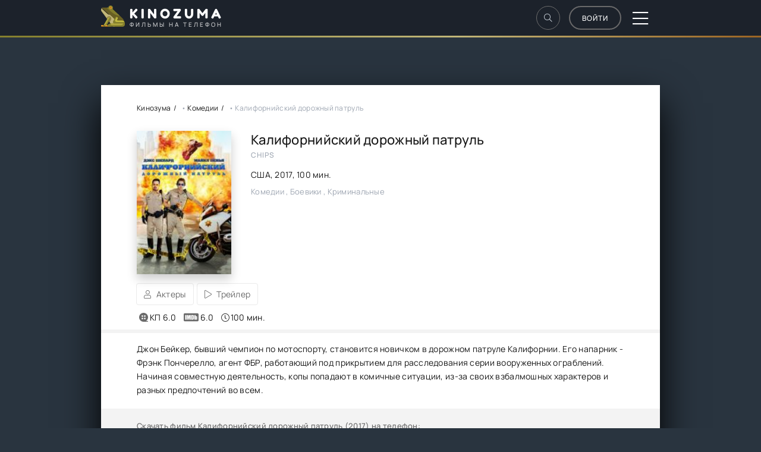

--- FILE ---
content_type: text/html; charset=utf-8
request_url: https://mobile.kinozuma.net/4171-kalifornijskij-dorozhnyj-patrul-2017-mp4.html
body_size: 7429
content:
<!DOCTYPE html>
<html lang="ru">
<head>
	<meta charset="utf-8">
<title>Скачать фильм Калифорнийский дорожный патруль (2017) на телефон в хорошем качестве</title>
<meta name="description" content="Калифорнийский дорожный патруль 2017 / CHIPS скачать фильм на телефон и планшет бесплатно в хорошем качестве.">
<meta name="keywords" content="Калифорнийский дорожный патруль скачать на телефон, Калифорнийский дорожный патруль в mp4, на Андроид, на Айфон.">
<meta property="og:site_name" content="Скачать фильмы на телефон mp4 бесплатно - Кинозума">
<meta property="og:type" content="article">
<meta property="og:title" content="Калифорнийский дорожный патруль">
<meta property="og:url" content="https://mobile.kinozuma.net/4171-kalifornijskij-dorozhnyj-patrul-2017-mp4.html">
<meta property="og:image" content="https://mobile.kinozuma.net/uploads/posts/2021-04/1617998634-1550547344-kaliforniyskiy-dorozhnyy-patrul-kinosimka.jpg">
<meta property="og:description" content="Джон Бейкер, бывший чемпион по мотоспорту, становится новичком в дорожном патруле Калифорнии. Его напарник - Фрэнк Пончерелло, агент ФБР, работающий под прикрытием для расследования серии вооруженных ограблений. Начиная совместную деятельность, копы попадают в комичные ситуации, из-за своих">
<link rel="search" type="application/opensearchdescription+xml" href="https://mobile.kinozuma.net/index.php?do=opensearch" title="Скачать фильмы на телефон mp4 бесплатно - Кинозума">
<link rel="canonical" href="https://mobile.kinozuma.net/4171-kalifornijskij-dorozhnyj-patrul-2017-mp4.html">
<link rel="alternate" type="application/rss+xml" title="Скачать фильмы на телефон mp4 бесплатно - Кинозума" href="https://mobile.kinozuma.net/rss.xml">
	<meta name="viewport" content="width=device-width, initial-scale=1.0" />
	<meta name="theme-color" content="#303d4a">
	<link rel="preload" href="/templates/kinozuma/css/common.css" as="style">
	<link rel="preload" href="/templates/kinozuma/css/styles.css" as="style">
	<link rel="preload" href="/templates/kinozuma/css/engine.css" as="style">
	<link rel="preload" href="/templates/kinozuma/css/fontawesome.css" as="style">
	<link rel="shortcut icon" href="/templates/kinozuma/images/favicon.png" />
	<link href="/templates/kinozuma/css/common.css" type="text/css" rel="stylesheet" />
	<link href="/templates/kinozuma/css/styles.css" type="text/css" rel="stylesheet" />
	<link href="/templates/kinozuma/css/engine.css" type="text/css" rel="stylesheet" /> 
	<link href="/templates/kinozuma/css/fontawesome.css" type="text/css" rel="stylesheet" />
</head>

<body id="pmovie">

	<div class="wrapper">

		<div class="wrapper-container wrapper-main d-flex fd-column">

			<header class="header d-flex ai-center vw100">
				<div class="header__search d-none">
					<form id="quicksearch" method="post">
						<input type="hidden" name="do" value="search">
						<input type="hidden" name="subaction" value="search">
						<div class="header__search-box">
							<input id="story" name="story" placeholder="Поиск по сайту..." type="text" autocomplete="off">
							<button type="submit" class="search-btn"><span class="fal fa-search"></span></button>
						</div>
					</form>
				</div>
				<a href="/" class="logo header__logo">
					<div class="logo__title">KinoZuma</div>
					<p class="logo__caption">Фильмы на телефон</p>
				</a>
			<ul class="header__menu d-flex flex-grow-1 js-this-in-mobile-menu">
					<li><a href="#"><span class="fal fa-home"></span>Главная</a></li>
				<li><a href="/xfsearch/year/2024/"><span  class="fal fa-star"></span >Новинки</a></li>
				<li><a href="/genres.html"><span class="fal fa-folder-open"></span>Поиск по жанрам</a></li>
                <li><a href="/top100.html"><span class="fal fa-trophy"></span>Топ 100 фильмов</a></li>
                <li><a href="/years-country.html"><span class="fal fa-video"></span>По годам и странам</a></li>
				<li><a href="/updated.html"><span class="fal fa-cog"></span>Обновления фильмов</a></li>
				<li><a href="/index.php?do=lastcomments"><span class="fal fa-comments"></span>Последние комментарии</a></li>
				</ul>
				<div class="header__btn-search btn-icon js-toggle-search maincenter"><span class="fal fa-search"></span></div>
				<div class="btn-accent centered-content js-show-login" align="right">Войти</div>
				
				<div class="header__btn-menu d-none js-show-mobile-menu"><span class="fal fa-bars"></span></div>
			</header>

			<div class="content flex-grow-1 cols d-flex">

				<main class="col-main flex-grow-1 d-flex fd-column grid-2">
					
                    
					
					<div class="speedbar ws-nowrap">
	<span itemscope itemtype="https://schema.org/BreadcrumbList"><span itemprop="itemListElement" itemscope itemtype="https://schema.org/ListItem"><meta itemprop="position" content="1"><a href="https://mobile.kinozuma.net/" itemprop="item"><span itemprop="name">Кинозума</span></a></span> • <span itemprop="itemListElement" itemscope itemtype="https://schema.org/ListItem"><meta itemprop="position" content="2"><a href="https://mobile.kinozuma.net/komediya-na-telefon/" itemprop="item"><span itemprop="name">Комедии</span></a></span> • Калифорнийский дорожный патруль</span>
</div>
					
                    
					<div id='dle-content'><article class="page ignore-select pmovie">

	<div class="page__subcols d-flex">

		<div class="page__subcol-side">
			<div class="pmovie__poster img-fit-cover">
				<img class="xfieldimage poster_d" src="/uploads/posts/2021-04/1617998634-1550547344-kaliforniyskiy-dorozhnyy-patrul-kinosimka.jpg" alt="">
			</div>
		</div>

		<header class="page__subcol-main flex-grow-1 d-flex fd-column">
			<h1>Калифорнийский дорожный патруль</h1>
			<div class="pmovie__original-title">CHIPS</div>
			<div class="pmovie__year">США, <a href="https://mobile.kinozuma.net/xfsearch/year/2017/">2017</a>, 100 мин.</div>
			<div class="pmovie__genres">Комедии , Боевики , Криминальные</div>
			

		</header>

	</div>


<div class="title_sp"><a href="javascript:ShowOrHide('actors_sp')"><i class="fal fa-user">&nbsp;&nbsp;</i><span>Актеры</span></a><a href="/4171/trailer" rel="nofollow"><i class="fal fa-play">&nbsp;&nbsp;</i><span>Трейлер</span></a>
    </div>
	<div id="actors_sp" style="display:none">
      <div class="actorshot">Майкл Пенья, Дэкс Шепард, Винсент Д'Онофрио, Роза Салазар, Джессика МакНэми, Адам Броди, Исайя Уитлок мл., Ричард Т. Джонс, Райан Хансен, Джейн Качмарек</div>
	</div>
    
	     <div class="new--ratings">
       <div class="new--rating">
            <svg class="rating__icon" width="15" height="15">
                <use xlink:href="#icon-kinopoisk">
                    <svg viewBox="0 0 12 12" id="icon-kinopoisk">
                        <path d="M9.318 11H11.5a.5.5 0 1 1 0 1H6a6 6 0 1 1 3.318-1zM4.364 5.455a1.09 1.09 0 1 0 0-2.182 1.09 1.09 0 0 0 0 2.182zm0 3.272a1.09 1.09 0 1 0 0-2.182 1.09 1.09 0 0 0 0 2.182zm3.272-3.272a1.09 1.09 0 1 0 0-2.182 1.09 1.09 0 0 0 0 2.182zm0 3.272a1.09 1.09 0 1 0 0-2.182 1.09 1.09 0 0 0 0 2.182z"></path>
                    </svg>
                </use>
            </svg>
            <span>КП 6.0</span>
        </div>
        <div class="new--rating">
            <svg class="rating__icon" width="25" height="15">
                <use xlink:href="#icon-imdb">
                    <svg viewBox="0 0 22 12" id="icon-imdb">
                        <path d="M1.7 0h18.6c.935 0 1.7.812 1.7 1.82v8.36c0 1.008-.765 1.82-1.7 1.82H1.7C.765 12 0 11.188 0 10.18V1.82C0 .812.765 0 1.7 0zm14.042 2.6v6.82h1.637l.115-.434c.146.176.309.304.489.394.18.086.445.128.652.128.285 0 .536-.072.744-.22.21-.146.343-.322.397-.52.058-.201.085-.505.085-.912V5.942c0-.413-.007-.68-.027-.806a.913.913 0 0 0-.57-.695 1.662 1.662 0 0 0-.63-.109c-.206 0-.474.04-.654.123-.177.079-.34.201-.486.363V2.6h-1.752zm2.367 5.167c0 .327-.017.538-.051.624-.034.087-.18.129-.292.129-.109 0-.18-.04-.218-.125-.033-.083-.054-.275-.054-.575V6.018c0-.31.017-.503.048-.582.034-.076.105-.115.21-.115.112 0 .261.046.3.132.036.089.057.278.057.565v1.749zm-4.911 1.652c.435 0 .76-.023.978-.07a1.27 1.27 0 0 0 .543-.244.917.917 0 0 0 .31-.482c.06-.205.094-.615.094-1.227V5.003c0-.644-.027-1.077-.064-1.299a1.206 1.206 0 0 0-.306-.598c-.16-.179-.397-.307-.706-.387-.31-.079-.819-.119-1.698-.119h-1.355v6.82h2.204zm.017-5.59c.071.04.119.103.14.193.02.086.03.284.03.591v2.641c0 .456-.03.734-.092.837-.061.102-.22.151-.482.151V3.767c.197 0 .332.02.404.063zM7.995 2.6l-.42 3.187-.26-1.732a48.795 48.795 0 0 0-.22-1.455H4.738v6.82h1.593l.007-4.503.669 4.502h1.134l.639-4.6.003 4.6h1.59V2.6H7.994zM2.3 9.42h1.817V2.6H2.3v6.82z"></path>
                    </svg>
                </use>
            </svg>
            <span>6.0</span>
        </div>
                 <div class="new--rating">
          <i class="fal fa-clock-o" aria-hidden="true"></i>
            <span>100 мин.</span>
        </div>
    </div>

	<div class="page__cols d-flex">
		<div class="page__col-main flex-grow-1 d-flex fd-column">
			<div class="page__text full-text clearfix js-hide-text" data-rows="9">Джон Бейкер, бывший чемпион по мотоспорту, становится новичком в дорожном патруле Калифорнии. Его напарник - Фрэнк Пончерелло, агент ФБР, работающий под прикрытием для расследования серии вооруженных ограблений. Начиная совместную деятельность, копы попадают в комичные ситуации, из-за своих взбалмошных характеров и разных предпочтений во всем.</div> 
			<div class="flex-grow-1"></div>
		</div>

	</div>

    	<div class="pmovie__caption">
		<strong>Скачать фильм Калифорнийский дорожный патруль (2017) на телефон</strong>:
	</div>
            <div class="download">
			<div class="info-v">
  <div class="info-s-f-s" style="color:#71c337; font-weight: 600;">
<i class="fal fa-film" aria-hidden="true"></i>
    Качество: HDrip (Отличное качество)

  </div>
    <div class="info-s-f-s">
 <i class="fal fa-volume-up" aria-hidden="true"></i>
    Озвучка: Дублирование (дубляж )
  </div>
</div>
                <div class="download-files">
				<noindex><div class="align-center download-file">
<a href="https://serv2.serversimka.net/a/mp4_kinosimka.tv_KeyLDmdjFEldenX16/Chips.2017.BDRip_kinosimka.biz.mp4" class="download-button">Скачать <span>471 MB</span></a>
<div class="align-center download-info">
<div class="download-tag">720x304</div>
</div>
</div>

 </noindex>
			</div>
		</div>
      
    
	
	<div class="pmovie__complaint2" align="right"><a href="javascript:AddComplaint('4171', 'news')">Не работает?</a></div>
	<br>
				<div class="pmovie__player-bottom d-flex ai-center">
	
			<div class="pmovie__rating-likes d-flex">
			<a href="#" onclick="doRate('plus', '4171'); return false;" ><span class="fal fa-thumbs-up"></span><span id="likes-id-4171" class="ignore-select">7</span></a>
			<a href="#" onclick="doRate('minus', '4171'); return false;" ><span class="fal fa-thumbs-down"></span><span id="dislikes-id-4171" class="ignore-select">3</span></a>
			</div>
			
			<div class="pmovie__share flex-grow-1">
				<div class="ya-share2" data-services="vkontakte,facebook,odnoklassniki,viber,whatsapp,telegram" data-counter="ig"></div>
			</div>
			<div class="pmovie__fav icon-at-left"><a href="#" class="js-show-login"><span class="fal fa-bookmark"></span>В избранное</a></div>
			
			
		
	</div>
	

	
	<div class="page__comments">
		<div class="page__comments-title">Комментарии</div>
		<div class="page__comments-info">
			<span class="fal fa-exclamation-circle"></span>
			Пожалуйста оставьте отзыв после просмотра.
		</div>
		<form  method="post" name="dle-comments-form" id="dle-comments-form" ><div class="form add-comments-form ignore-select" id="add-comments-form">

	<div class="form__row form__row--without-label">
		<div class="form__content form__textarea-inside"><div class="bb-editor">
<textarea name="comments" id="comments" cols="70" rows="10"></textarea>
</div></div>
	</div>
	
	
	
	<div class="form__row form__row--without-label">
		<div class="form__content d-flex jc-space-between">
			<button class="btn add-comments-form__btn" name="submit" type="submit">Отправить</button>
			
			<input class="form__input add-comments-form__input flex-grow-1" type="text" maxlength="35" name="name" id="name" placeholder="Ваше имя" />
			<input class="form__input add-comments-form__input flex-grow-1" type="text" maxlength="35" name="mail" id="mail" placeholder="Ваш e-mail (необязательно)" />
			
		</div>
	</div>

</div>

		<input type="hidden" name="subaction" value="addcomment">
		<input type="hidden" name="post_id" id="post_id" value="4171"><input type="hidden" name="user_hash" value="e01f70e964e53815dcd54091eb99c6511e22914b"></form>
		<div class="page__comments-list page__comments-list--not-comments" id="page__comments-list">
			<div class="message-info">Отзывов еще нет. Будьте первыми!</div>
			
<div id="dle-ajax-comments"></div>
<!--dlenavigationcomments-->
		</div>
	</div>
	<section class="sect pmovie__related">
		<h2 class="sect__title sect__header">Смотрите также:</h2>
		<div class="sect__content">
			<div class="align-center card-item">
				<div class="card-image">
					<img class="xfieldimage poster_d" src="/uploads/posts/2021-04/1617997659-2020179726-nichego-horoshego-v-otele-el-royal-kinosimka.jpg" alt="">
				</div>
				<div class="card-info">
					<div class="align-center card-head">
						<a href="https://mobile.kinozuma.net/4136-nichego-horoshego-v-otele-jel-rojal-2018-mp4.html" class="card-title">Ничего хорошего в отеле «Эль Рояль»</a>
				
					</div>
					<div class="card-description"></div>
					<div class="align-center card-bottom">
						<div class="card-genre"> 2018, США</div>
                        
					</div>
                    
				</div>
			</div>
	<div class="align-center card-item">
				<div class="card-image">
					<img class="xfieldimage poster_d" src="/uploads/posts/2021-03/1616874492-1435375703-ubiycy-kinosimka.jpg" alt="">
				</div>
				<div class="card-info">
					<div class="align-center card-head">
						<a href="https://mobile.kinozuma.net/4060-ubijcy-2017-mp4.html" class="card-title">Убийцы</a>
				
					</div>
					<div class="card-description"></div>
					<div class="align-center card-bottom">
						<div class="card-genre"> 2017, Бельгия, Франция</div>
                        
					</div>
                    
				</div>
			</div>
	<div class="align-center card-item">
				<div class="card-image">
					<img class="xfieldimage poster_d" src="/uploads/posts/2021-04/1617997697-776980548-supernyan-2-kinosimka.jpg" alt="">
				</div>
				<div class="card-info">
					<div class="align-center card-head">
						<a href="https://mobile.kinozuma.net/4140-supernjan-2-2015-mp4.html" class="card-title">Superнянь 2</a>
				
					</div>
					<div class="card-description"></div>
					<div class="align-center card-bottom">
						<div class="card-genre"> 2015, Франция</div>
                        
					</div>
                    
				</div>
			</div>
	<div class="align-center card-item">
				<div class="card-image">
					<img class="xfieldimage poster_d" src="/uploads/posts/2021-03/1616876578-2075017003-kingsman-zolotoe-kolco-kinosimka.jpg" alt="">
				</div>
				<div class="card-info">
					<div class="align-center card-head">
						<a href="https://mobile.kinozuma.net/4123-kingsman-zolotoe-kolco-2017-mp4.html" class="card-title">Kingsman: Золотое кольцо</a>
				
					</div>
					<div class="card-description"></div>
					<div class="align-center card-bottom">
						<div class="card-genre"> 2017, США, Великобритания</div>
                        
					</div>
                    
				</div>
			</div>
	
		</div>
	</section>

</article></div>
				</main>
				

			</div>

			<footer class="footer d-flex ai-center">
				<span class="btn-accent centered-content">kinozuma@mail.ru</span>
				<div class="logo footer__logo">
					<div class="logo__title">Kinozuma</div>
					<p class="logo__caption">Скачать фильмы на телефон</p>
				</div>

				<div class="footer__counter">
					<!--LiveInternet counter--><a href="#"
target="_blank"><img id="licntB381" width="0" height="0" style="border:0" 
title="LiveInternet"
src="[data-uri]"
alt=""/></a><script>(function(d,s){d.getElementById("licntB381").src=
"https://counter.yadro.ru/hit?t50.5;r"+escape(d.referrer)+
((typeof(s)=="undefined")?"":";s"+s.width+"*"+s.height+"*"+
(s.colorDepth?s.colorDepth:s.pixelDepth))+";u"+escape(d.URL)+
";h"+escape(d.title.substring(0,150))+";"+Math.random()})
(document,screen)</script><!--/LiveInternet-->
				</div>
			</footer>

		</div>
	</div>
    
	

<div class="login login--not-logged d-none">
	<div class="login__header d-flex jc-space-between ai-center">
		<div class="login__title stretch-free-width ws-nowrap">Войти <a href="/?do=register">Регистрация</a></div>
		<div class="login__close"><span class="fal fa-times"></span></div>
	</div>
	<form method="post">
	<div class="login__content">
		<div class="login__row">
			<div class="login__caption">Логин:</div>
			<div class="login__input"><input type="text" name="login_name" id="login_name" placeholder="Ваш логин"/></div>
			<span class="fal fa-user"></span>
		</div>
		<div class="login__row">
			<div class="login__caption">Пароль: <a href="https://mobile.kinozuma.net/index.php?do=lostpassword">Забыли пароль?</a></div>
			<div class="login__input"><input type="password" name="login_password" id="login_password" placeholder="Ваш пароль" /></div>
			<span class="fal fa-lock"></span>
		</div>
		<label class="login__row checkbox" for="login_not_save">
			<input type="checkbox" name="login_not_save" id="login_not_save" value="1"/>
			<span>Не запоминать меня</span>
		</label>
		<div class="login__row">
			<button onclick="submit();" type="submit" title="Вход">Войти на сайт</button>
			<input name="login" type="hidden" id="login" value="submit" />
		</div>
	</div>
	<div class="login__social">
		<div class="login__social-caption">Или войти через</div>
		<div class="login__social-btns">
			
			
			
			
			
			
		</div>
	</div>
	</form>
</div>

	<link href="/engine/classes/min/index.php?f=engine/editor/css/default.css&amp;v=b4cab" rel="stylesheet" type="text/css">
<script src="/engine/classes/min/index.php?g=general&amp;v=b4cab"></script>
<script src="/engine/classes/min/index.php?f=engine/classes/js/jqueryui.js,engine/classes/js/dle_js.js,engine/classes/masha/masha.js&amp;v=b4cab" defer></script>
	<script src="/templates/kinozuma/js/libs.js"></script>
	<script>
<!--
var dle_root       = '/';
var dle_admin      = '';
var dle_login_hash = 'e01f70e964e53815dcd54091eb99c6511e22914b';
var dle_group      = 5;
var dle_skin       = 'kinozuma';
var dle_wysiwyg    = '-1';
var quick_wysiwyg  = '1';
var dle_min_search = '4';
var dle_act_lang   = ["Да", "Нет", "Ввод", "Отмена", "Сохранить", "Удалить", "Загрузка. Пожалуйста, подождите..."];
var menu_short     = 'Быстрое редактирование';
var menu_full      = 'Полное редактирование';
var menu_profile   = 'Просмотр профиля';
var menu_send      = 'Отправить сообщение';
var menu_uedit     = 'Админцентр';
var dle_info       = 'Информация';
var dle_confirm    = 'Подтверждение';
var dle_prompt     = 'Ввод информации';
var dle_req_field  = ["Заполните поле с именем", "Заполните поле с сообщением", "Заполните поле с темой сообщения"];
var dle_del_agree  = 'Вы действительно хотите удалить? Данное действие невозможно будет отменить';
var dle_spam_agree = 'Вы действительно хотите отметить пользователя как спамера? Это приведёт к удалению всех его комментариев';
var dle_c_title    = 'Отправка жалобы';
var dle_complaint  = 'Укажите текст Вашей жалобы для администрации:';
var dle_mail       = 'Ваш e-mail:';
var dle_big_text   = 'Выделен слишком большой участок текста.';
var dle_orfo_title = 'Укажите комментарий для администрации к найденной ошибке на странице:';
var dle_p_send     = 'Отправить';
var dle_p_send_ok  = 'Уведомление успешно отправлено';
var dle_save_ok    = 'Изменения успешно сохранены. Обновить страницу?';
var dle_reply_title= 'Ответ на комментарий';
var dle_tree_comm  = '0';
var dle_del_news   = 'Удалить статью';
var dle_sub_agree  = 'Вы действительно хотите подписаться на комментарии к данной публикации?';
var dle_captcha_type  = '0';
var dle_share_interesting  = ["Поделиться ссылкой на выделенный текст", "Twitter", "Facebook", "Вконтакте", "Прямая ссылка:", "Нажмите правой клавишей мыши и выберите «Копировать ссылку»"];
var DLEPlayerLang     = {prev: 'Предыдущий',next: 'Следующий',play: 'Воспроизвести',pause: 'Пауза',mute: 'Выключить звук', unmute: 'Включить звук', settings: 'Настройки', enterFullscreen: 'На полный экран', exitFullscreen: 'Выключить полноэкранный режим', speed: 'Скорость', normal: 'Обычная', quality: 'Качество', pip: 'Режим PiP'};
var allow_dle_delete_news   = false;

jQuery(function($){
$('#dle-comments-form').submit(function() {
	doAddComments();
	return false;
});
});
//-->
</script>
    

    
</body>
</html>


--- FILE ---
content_type: text/css
request_url: https://mobile.kinozuma.net/templates/kinozuma/css/styles.css
body_size: 6604
content:
/* BASIC LAYOUT
----------------------------------------------- */
.wrapper {min-width: 320px; position: relative;}
.wrapper-container {max-width: var(--max-width); margin: 0 auto; position: relative; z-index: 20;}
.wrapper-main {min-height: 100vh;}
.header {background: var(--bg-3); color: var(--tt-dark); margin-bottom: 80px; position: relative; padding-bottom: 3px;}
.header::before {content: ''; position: absolute; bottom: 0; left: 0; right: 0; height: 3px; background: var(--gradient);}
.footer {background-color: var(--bg-3); color: var(--tt-dark); padding: 30px var(--indent); padding-left: 20px;}
.content {background-color: var(--bg); box-shadow: 0 30px 60px rgba(0,0,0,1);}
.col-main {padding: 30px var(--indent); padding-bottom: 60px;}
.col-side {background-color: var(--bg-2); padding: 30px; width: 240px;}
	
#scrolltop {position: fixed; width: 60px; height: 60px; line-height: 60px; right: 10px; bottom: 10px;
	z-index: 990; display: none; background-color: var(--bg); color: var(--tt-2); 
	cursor: pointer; font-size: 24px; border-radius: 50%; text-align: center; box-shadow: 0 5px 10px rgba(0,0,0,0.1);}

.card-items {
	margin: 1rem 0;
}

.card-items #dle-content {
	display: -webkit-box;
    display: -ms-flexbox;
    display: flex;
    -webkit-box-pack: justify;
        -ms-flex-pack: justify;
            justify-content: space-between;
    -ms-flex-wrap: wrap;
        flex-wrap: wrap;
    grid-gap: 15px 0 !important;
}


.card-item {
	background-color: #fdfdfd;
    border-bottom: 1px solid #e7ebef;
    padding: 0.5rem 0.5rem 1rem 0.5rem;
}


.card-image {
	width: 4rem;
	height: 6rem;
	margin-right: 1rem;
	-ms-flex-negative: 0;
	flex-shrink: 0;
	position: relative;
}

.card-image img {
	max-width: 100%;
	max-height: 100%;
	border-radius: 0.4rem;
}



.card-info {
	width: 100%;
	overflow: hidden;
}

.card-title {
	font-size: .9rem;
	font-weight: 500;
	margin-right: 0.5rem;
	color: #236e89;
    font-family: Roboto, sans-serif;
}

.card-title:hover {
	color: #204b5a;

}

.card-tags {
	margin-left: auto;
	-ms-flex-wrap: wrap;
	flex-wrap: wrap;
	-webkit-box-pack: end;
	-ms-flex-pack: end;
	justify-content: flex-end;
}

.card-tag {
    margin: 0.2rem 0 0.2rem 0.5rem;
    padding: 0.25rem 0.75rem;
    font-size: .69rem;
    line-height: 1.5;
    white-space: nowrap;
    border-radius: 0.4rem;
    color: #4a4a4a;
    text-transform: uppercase;
}
.card-tag.is-success {
    background-color: #ebebeb7a;
    color: #282626;
}
.card-tag.is-info {
	background-color: #5a9fe0;
	color: #FFFFFF;
}

.card-description {
	padding: 8px 0;
	font-size: .8rem;
	color: #7d7986;
	line-height: 1.5;
}
.card-bottom {
	-webkit-box-pack: justify;
	-ms-flex-pack: justify;
	justify-content: space-between;
	font-size: .7rem;
	font-weight: 500;
	color: #67747e;
    font-family: 'Roboto', sans-serif;
}
.card-genre {
	margin-right: 1rem;
    overflow: hidden;
    text-overflow: ellipsis;
    margin-top: 6px;
    white-space: nowrap;
}
.align-center {
	display: -webkit-box;
	display: -ms-flexbox;
	display: flex;
	-webkit-box-align: center;
	-ms-flex-align: center;
	align-items: center;
}
.cardniz {
	margin-bottom: 9px;
}

.hd1{color: #849c68;}.ts1 {color: #ff5722;}.web1 {color: #8f5b98;}


@media screen and (max-width: 761px) {
    .card-items #dle-content .card-item {
    	width: 100%;
    }
}

/* HEADER, NAV
----------------------------------------------- */
.logo {display: inline-flex; flex-direction: column; justify-content: center; height: 60px; text-align: left;
	background: url(../images/logo.svg) 0 7px / 40px no-repeat; padding-left: 48px; min-width: 240px; margin-right: 60px;}
.logo__title {text-transform: uppercase; color: #fff; font-size: 22px; letter-spacing: 5px; 
	font-weight: 400; line-height: 1; font-family: 'Fredoka One', sans-serif;}
.logo__caption {font-size: 10px; font-weight: 500; color: #fff; 
	opacity: 0.8; text-transform: uppercase; letter-spacing: 3px;}
.header__menu   {display: none;}
.header__menu > li {margin-right: 30px; position: relative; font-size: 12px; text-transform: uppercase; font-weight: 500;}
.header__menu > li > a {height: 80px; color: #fff; display: flex; align-items: center; letter-spacing: 1px;}
.header__menu > li:hover > a {color: var(--accent);}
.header__menu > li .fal {opacity: 0.8; width: 25px; font-size: 14px;}
.header__btn-menu {cursor: pointer; font-size: 30px; margin: 0px 20px 0 13px; color: #fff; display: block;}
.header__search {position:relative; border-bottom: 1px solid rgba(255,255,255,0.3); padding: 15px 0; width: 100%;}
.header__search input, .header__search input:focus {padding: 0; border-radius: 0px; 
	background: none; box-shadow: none; color: #fff;}
.header__search input:not(:focus)::placeholder {color: #fff; opacity: 0.8; font-size: 16px;} 
.header__search button {position:absolute; right: 0; top: 15px; width: 60px; padding: 0; 
	background: none; color: #fff; font-size: 18px;}

.header__btn-search {cursor: pointer; width: 40px; height: 40px; border-radius: 50%; font-size: 14px; 
	border: 1px solid var(--bdc-dark); color: var(--tt-dark); margin-right: 15px;}
.maincenter {margin-left: auto;}
.btn-accent {height: 40px; border-radius: 20px; padding: 0 20px; cursor: pointer;
	color: #fff; font-weight: 500; text-transform: uppercase; 
	font-size: 12px; border: 2px solid #69696a; letter-spacing: 1px;margin-right: 6px;}
.btn-accent:hover, .header__btn-search:hover, .header__btn-search.is-active 
	{background-color:#5e5e5e; border-color: #69696a; color: #fff;}

.spisokpg {display:-webkit-box;display:-ms-flexbox;display:flex;-webkit-box-align: start;-ms-flex-align: start;align-items: flex-start;-ms-flex-wrap: wrap;flex-wrap: wrap;width:100%;}
.spisokpg p {font-size:14px; line-height:18px; padding:5px 0px; color:#717171;}
.sppg_pictitle {background: none !important; width: 50%; padding:8px 8px !important;}
.sppg_pictitle span {font-size: 22px;color: #81a2b9;padding: 0px 10px 0px 5px;font-weight: 600;}
.sppg_pictitle strong {font-size: 16px;line-height: 41px;padding: 4px 0px;}
.sppg_pictitle a { display:block;}
.sppg_pictitle a:hover {text-decoration: none;}
.kinofims_list {margin:0px;}

/* SECTION
----------------------------------------------- */
.sect:not(:last-child) {margin-bottom: -10px;}
.sect__header {margin-bottom: 30px;}
.sect__title {font-size: 22px; font-weight: 500;}
.sect__subtitle {font-size: 21px;}
.grid-select__btn {cursor: pointer; display: flex; align-items: center; justify-content: center; 
	margin-left: 10px; font-size: 14px; width: 30px; height: 30px; 
	border-radius: 15px; border: 1px solid var(--bdc); color: var(--tt-2);}
.grid-select__btn.is-active, .sect__btn-filter:hover, .sect__btn-filter.is-active {background-color: var(--accent); border-color: var(--accent); color: #fff;}
.grid-select__btn:not(.is-active):hover {color: var(--tt);}
.desc {line-height: 1.7; color: var(--tt-3); border-top: 6px solid var(--bg-2); 
	margin: 0 var(--indent-negative); margin-top: 10px; padding: 0 var(--indent); padding-top: 30px;}
.desc h1, .desc h2, .desc h3 {font-weight: 400; font-size: 18px; color: var(--tt); line-height: 1.3;}
.desc h4 {margin-bottom: 14px; margin-top: 12px;}
.desc a {text-decoration: underline;}
.desc ul li {position: relative; padding-left: 25px; margin-left: 0px;}
.desc ul li::before {content:"\f00c"; font-weight: 300; font-family:'Font Awesome 5 Pro'; 
	color: var(--accent); position: absolute; left: 0; top: 0;}
.speedbar {font-size: 12px; color: var(--tt-2); margin-bottom: 30px;}
.speedbar a:after {color: var(--tt); display: inline; content: '/'; margin: 0 5px;}
.speedbar a:hover {text-decoration: underline;}
.sect__btn-filter {display: flex; align-items: center; height: 30px; border-radius: 15px; padding: 0 15px; 
	font-size: 10px; text-transform: uppercase; font-weight: 500; letter-spacing: 1px; 
	border: 1px solid var(--accent); color: var(--tt); cursor: pointer; margin-left: 20px;}


/* POSTER ITEM
----------------------------------------------- */
.poster__img {box-shadow: var(--bsh); margin-bottom: 15px;}
.poster__title {font-size: 14px; font-weight: 500;}
.poster__subtitle li {display: inline-block; font-size: 0.9em; margin-top: 6px; color: var(--tt-2); margin-right: 6px;}
.poster__subtitle li a {color: var(--tt-2);}
.poster__subtitle li:not(:last-child)::after {margin-left: 6px; content: '\25CF'; opacity: 0.6;}
.poster__label {position: absolute; right: 0; bottom: 0; z-index: 10; padding: 5px 10px; border-top-left-radius: 4px; 
	background-color: var(--accent-2); color: #fff; font-size: 10px; 
	font-weight: 500; text-transform: uppercase; letter-spacing: 1px;}
.poster__rating {position: absolute; left: 0; top: 5px; z-index: 10; border-radius: 0 4px 4px 0;
	background-color: #aaaaaa; color: #fff; font-size: 12px; padding: 2px; 
	text-align: center; width: 40px; font-weight: 500;}
.poster__rating.rating-1, .poster__rating.rating-2, .poster__rating.rating-3 {background-color: #eb4d4b;}
.poster__rating.rating-4, .poster__rating.rating-5, .poster__rating.rating-6 {background-color: #f0932b;}
.poster__rating.rating-7, .poster__rating.rating-8, .poster__rating.rating-9, .poster__rating.rating-10 {background-color: #3bb33b;}
.js-count-rating {opacity: 0;}
.has-overlay__mask {position: absolute; left: 0; top: 0; width: 100%; height: 100%; z-index: 3; 
	background-color: rgba(0,0,0,0.6); color: #fff; font-size: 40px; opacity: 0;}
.has-overlay:hover .has-overlay__mask {opacity: 1;}
.pmovie__player-bottom {padding: 10px 20px; background-color: var(--bg-2); margin-bottom: 30px;}
.pmovie__complaint2 a {color: #eb4d4b; border-bottom: 1px dotted #eb4d4b; 
	font-size: 12px; text-transform: uppercase; font-weight: 500; letter-spacing: 1px;}
.button-main a {display: block;border: 2px solid #81a2b9;color: #516674;font-size: 17px;padding: 15px 0;text-align: center;text-decoration: none;-webkit-border-radius: 7px;-moz-border-radius: 16px; margin-top: 23px; border-radius: 7px;-o-transition: 0.2s all;-moz-transition: 0.2s all;-webkit-transition: 0.2s all;}
@media screen and (min-width: 760px) {
	.grid-1 #dle-content {grid-template-columns: 1fr 1fr; grid-gap: 15px 15px;}
	.grid-1 .poster {grid-column: span 1; border: 1px solid var(--bdc); flex-direction: row; flex-wrap: wrap;}
	.grid-1 .poster__img {width: 144px; height: 216px; padding-top: 0; margin: 0;}
	.grid-1 .poster__desc {flex: 1 1 0; max-width: 100%; min-width: 100px; padding: 20px; position: relative;}
	.grid-1 .poster__title {font-size: 17px;}
	.grid-1 .poster__subtitle {position: absolute; left: 20px; bottom: 20px;}
	.grid-1 .poster__subtitle li {margin-top: 0; height: 30px; border: 1px solid var(--bdc); font-size: 12px;
		border-radius: 15px; padding: 0 15px; display: inline-flex; align-items: center; text-transform: uppercase;}
	.grid-1 .poster__subtitle li:not(:last-child)::after {display: none;}
	.grid-1 .pagination__btn-loader a, .grid-1 .pagination__btn-loader > span {margin-top: 0px;}
}




/* FOOTER, PAGINATION
----------------------------------------------- */
.footer .btn-accent {width: 220px; margin-right: 60px;}
.footer__logo {min-width: 0; margin-right: 30px;}
.footer__text {font-size: 13px; line-height: 1.7;}

.pagination {text-align: center; padding-top: 10px;}
.pagination__btn-loader .fal {font-size: 28px; margin-right: 10px; order: -1;}
.pagination__btn-loader a, .pagination__btn-loader > span {display: inline-flex; justify-content: center; align-items: center; 
	height: 60px; padding: 0 40px; max-width: 360px; background: var(--bg-2); color: var(--tt-3); width: 100%;
	font-weight: 500; text-transform: uppercase; font-size: 12px; letter-spacing: 1px; 
	margin-bottom: 20px; border-radius: 30px; margin-top: -10px;}
.pagination__pages a, .pagination__pages span {display: inline-block; margin: 10px 5px 0 5px; line-height: 38px; 
	padding: 0 10px; min-width: 40px; font-size: 16px; border: 1px solid var(--bdc); border-radius: 20px;}
.pagination__pages span:not(.nav_ext), .pagination__pages a:hover, .pagination__btn-loader a:hover  
{background: var(--accent); color: #fff; border-color: var(--accent);}
.pagination__pages--full a, .pagination__pages--full span {line-height: 30px; min-width: 30px; font-size: 14px;}


/* INNER PAGE
----------------------------------------------- */
.page__cols {border-top: 6px solid var(--bg-2); margin: 0 var(--indent-negative); 
	padding: 0 var(--indent); padding-top: 20px; margin-bottom: 20px;}
.page__col-side {width: 300px; margin-left: 40px;}
.page__subcols {margin-bottom: 5px;}
.page__subcol-side {width: 172px; margin-right: 20px;}
.pmovie__poster {width: 159px; height: 241px; box-shadow: var(--bsh);}
.pmovie__poster .poster__label {border-radius: 0 0 4px 0; right: auto; bottom: auto; left: 0; top: 0;}
.pmovie__age > div {display: inline-block; margin-bottom: 13px; padding: 5px 10px; 
	border-radius: 4px; border: 1px solid var(--bdc);}
.pmovie__original-title {color: var(--tt-2); text-transform: uppercase; font-size: 12px; 
	margin-top: 2px; font-weight: 500; letter-spacing: 1px;}
.page__subcol-main h1 {font-size: 22px; font-weight: 500;}
.page__subcol-main h1 a {margin-left: 10px; font-size: 14px; font-weight: 400;}
.pmovie__year {margin-top: 15px;}
.pmovie__genres {margin: 10px 0 20px 0; font-size: 13px; color: var(--tt-2);}

.pmovie__subrating {font-weight: 500; font-size: 16px; text-align: center; white-space: nowrap; margin-right: 20px;}
.pmovie__subrating img {height: 30px; display: block; margin: 0 auto 8px auto;}
.pmovie__subrating--kp img {height: 30px; margin-bottom: 10px; position: relative; top: 1px; right: -2px;}
.pmovie__btn {margin-top: 10px; margin-left: 10px; background-color: var(--accent);}
.pmovie__fav a {display: flex;align-items: center;height: 30px;border-radius: 15px;padding: 0 15px;font-size: 10px;text-transform: uppercase;font-weight: 500;letter-spacing: 1px;border: 1px solid var(--accent);color: var(--tt-3);}
.pmovie__rating-likes > * {display: flex; align-items: center; height: 40px; border-radius: 20px; 
	background-color: var(--bg); box-shadow: var(--bsh-2); padding: 5px; 
	font-weight: 500; margin-right: 10px; padding-right: 20px;}
.pmovie__rating-likes > * .fal {background-color: #6ab04c; color: #fff; height: 30px; line-height: 30px; 
	width: 30px; border-radius: 50%; text-align: center; font-size: 16px; margin-right: 10px;}
.pmovie__rating-likes > * + * .fal {background-color: #eb4d4b;}
.pmovie__rating-likes > a:hover {background-color: var(--accent); color: #fff;}
.page__subtitle {font-size: 17px; font-weight: 500; margin-bottom: 20px;}
.page__subtitle:last-child {margin-bottom: 0;}
.page__text {margin-top: -5px;}
.clamp-btn {cursor: pointer; margin-top: 10px; font-size: 12px; text-transform: uppercase; font-weight: 500; color: var(--accent); letter-spacing: 1px;}
.title_sp {padding:10px 0px 0px 14px;}
.title_sp a, dsd{margin: 0px 20px 0px -15px;color: #6b6b6b;text-decoration: none;background: #fff;display: inline-block;padding: 8px 12px;border-radius: 4px;border: 1px solid var(--bdc);}
.title_sp a:hover {border-color:#0097a7;}
#actors_sp {padding:10px 20px 0px 0px; overflow:hidden; line-height:1.7;}
.new--ratings {display: flex; align-items: center; margin: 11px 15px 11px 4px;}
.new--rating { display: -webkit-box; display: -ms-flexbox; display: flex; -webkit-box-align: center; -ms-flex-align: center; align-items: center;font-size: 14px;}
.new--rating:not(:last-child) {margin-right: 12px;}
.new--rating svg {margin-right: 3px;fill: #6b6b6b;-ms-flex-negative: 0;flex-shrink: 0;}
.new--rating i{ padding-right: 2px;}
.pmovie__caption {font-size: 13px; line-height: 1.7; position: relative;
	 color: #666; background-color: var(--bg-2); padding: 18px 20px 18px 60px; margin-bottom: 30px; 
	 margin: 20px var(--indent-negative); margin-bottom: -5px;} 

.info-v {margin:11px 0 0px 15px;overflow:hidden;font-size:12px;display:inline-block;}
.info-s-f-s {padding:0 0 10px 0;margin:0 0 10px 0;border-bottom:1px solid rgba(0,0,0,0.1);}
.info-s-f-s i {width:20px;}
.download {
	font-family: 'Roboto', sans-serif;
	width: 100%;
	margin-top: 20px;
}

.download-title {
	padding: 20px 24px;
	background: #424441;
	font-size: 16px;
	line-height: 1.2;
	font-weight: 700;
	color: #FFF;
    border-radius: 4px;
}

.download-files {
	padding: 4px 20px 4px 15px;
    margin-top: -20px;
}

.download-file {
	-ms-flex-wrap: wrap;
	flex-wrap: wrap;
	padding: 16px 0;
	border-bottom: 2px dashed #a5a5a54f;
}

.download-button {
	color: #FFF;
	background: #6ab04c;
	padding: 8px 16px;
	border-radius: 5px;
	cursor: pointer;
	display: block;
	max-width:  175px;
	width: 100%;
	text-align: center;
	font-size: 16px;
	line-height: 1.5;
	font-weight: 600;
	text-decoration: none;
	margin-right: 20px;
}

.download-info {
	margin: 9px 0;
}

.download-tag {
	padding: 4px 10px;
	font-size: 10px;
	background-color: #64a9dc;
	border-radius: 8px;
	color: #fff;
}

.download-text {
	margin-left: 16px;
	font-size: 14px;
	line-height: 1.5;
}

@media screen and (max-width: 400px) {
	.download-button {
		max-width: 100%;
		margin-right: 0;
	}
	.download-info {
		width: 100%;
		margin: 15px 0 0 0;
		-webkit-box-pack: center;
		-ms-flex-pack: center;
		justify-content: center;
	}
}


/* TEXT BLOCK, TYPOGRAPHY, VIDEO BLOCK
----------------------------------------------- */
.full-text {line-height: 1.7; font-size: 14px; word-wrap: break-word;}
.full-text a {text-decoration: underline; color: #5278b1;}
.full-text img:not(.emoji), .full-text p, .full-text h1, .full-text h2, .full-text h3, .full-text h4, .full-text h5, 
.full-text > ul, .full-text > ol, .full-text table, .page__title {margin-bottom: 20px;}
.full-text > img[style*="left"], .full-text > .highslide img[style*="left"] {margin:0 10px 10px 0;}
.full-text > img[style*="right"], .full-text > .highslide img[style*="right"] {margin:0 0 10px 10px;}
.full-text > ul li, .full-text > ol li {padding-left: 60px; position: relative;}
.full-text > ul li:before {content: ''; width: 8px; height: 8px; border-radius: 50%; 
	border: 3px solid var(--accent); position: absolute; top: 5px; left: 34px;}
.full-text > ol {counter-reset: num;}
.full-text > ol li:before {content: counter(num); counter-increment: num; background-color: var(--accent); color: #fff; 
	position: absolute; top: -2px; left: 17px; width: 24px; height: 30px; font-size: 14px; font-weight: 500;
	display: flex; justify-content: flex-end; align-items: center; padding-right: 6px; box-sizing: border-box;}
.full-text > ol li:after {content: ''; border: 10px solid transparent; border-left-color: var(--accent); 
	position: absolute; left: 41px; top: -2px; transform: scale(0.66,1.5); transform-origin: 0 0;}
.full-text > ul li + li, .full-text > ol li + li {margin-top: 10px;}
.full-text table, .video-inside > * {width:100%;}
.full-text table tr td {padding:10px; border:2px solid #fff;}
.full-text table tr:nth-child(2n+1) {background-color:#f2f6f9;} 
.full-text table tr:nth-child(1) {background-color:#cee0ed;}
.full-text table img:not(.emoji) {margin:0; max-width:350px}
.full-text > *:last-child {margin-bottom: 0;}
.video-responsive {padding-top: 60%; position: relative;}
.video-responsive > iframe, .video-responsive > video {position: absolute; left: 0; top: 0; width: 100%; height: 100%;}
.full-text h1, .full-text h2, .full-text h3, .full-text h4, .full-text h5 {font-size: 21px;}
.full-text iframe {width: 100%; height: 400px; margin-bottom: 20px;}


/* COMMENTS
----------------------------------------------- */
.page__comments {margin: 0;}
.page__comments-title {font-size: 22px; font-weight: 500; margin-bottom: 20px;}
.page__comments-info {font-size: 14px; margin-bottom: 15px; margin-top: -15px; 
	color: var(--tt-3); line-height: 1.5;}
.page__comments-info .fal {color: #eb4d4b; margin-right: 6px;}
.page__comments-list {padding: 0;}
.page__comments-list--not-comments {padding: 0; border: 0;}
.add-comments-form.form {padding: 0; margin-bottom: 20px;}
.add-comments-form .form__input, .add-comments-form__input, .add-comments-form .form__textarea-inside textarea, 
.mass_comments_action select {box-shadow: inset 0 0 0 1px #e3e3e3; border-radius: 0;}
.add-comments-form__input {margin-left: 20px;}
.add-comments-form .d-none, .comments_subscribe + br {display: none;}
.mass_comments_action {display: flex; align-items: center; max-width: 800px; white-space: nowrap; margin-bottom: 20px;}
.mass_comments_action select {flex: 1 1 0; margin: 0 -8px 0 20px;}
.mass_comments_action .bbcodes {border-radius: 0; padding: 0 10px;}

.comment-item__title {font-weight: 500; font-size: 18px; margin-bottom: 20px;}
.comment-item {margin-bottom: 20px; padding-bottom: 15px; border-bottom: 1px solid var(--bdc);}
.comment-item__img {width: 40px; height: 40px; border-radius: 50%; margin-right: 10px;}
.comment-item__letter {width: 100%; height: 100%; text-transform: uppercase; font-weight: 500; 
	position: absolute; left: 0; top: 0; z-index: 5; color: #fff; font-size: 18px;}
.comment-item__author {font-weight: 500; font-size: 14px;}
.comment-item__date {color: var(--tt-3); margin-top: 4px; font-size: 12px;}
.comment-item__main {margin: 8px 0 6px 0; font-size: 15px;}
.comment-item__rating {white-space: nowrap; font-size: 14px;}
.comment-item__rating a {margin-left: 6px;}
.comment-item__rating a > span:first-child {color: #6ab04c; margin-right: 2px;}
.comment-item__rating a:last-child > span:first-child {color: #eb4d4b;}
.comment-item__reply a {font-size: 12px; margin-right: 20px; color: var(--tt-2);}
.comment-item__reply a .fal {margin-left: 5px;}
.comment-item__reply + .comment-item__reply a .fal {margin-left: 0; margin-right: 5px;}
.comment-item__controls {text-align: right; font-size: 12px; margin-right: -15px;}
.comment-item__controls li {display: inline-block; vertical-align: middle; margin: 0 0 0 10px; height: 16px; line-height: 16px;}
.comment-item__controls a:not(:hover) {color: var(--tt-2);}
.comment-item__footer a:hover {text-decoration: underline;}
.comment-item__rating a:hover > span:first-child {text-decoration: none;}
.comment-item__controls .checkbox {transform: scale(0.8,0.8); margin-left: 5px;}


/* LOGIN
----------------------------------------------- */
.login {position: fixed; z-index: 999; left: 50%; top: 50%; transform: translate(-50%,-50%); overflow: hidden;
	background-color: var(--ui-bg); border-radius: 4px; width: 400px; 
	box-shadow: 0 0 0 10px rgba(255,255,255,0.2), 0 15px 45px rgba(0,0,0,1);}
.login__header {padding: 20px 40px; background-color: var(--ui-bg-darker);}
.login__title {font-size: 17px; font-weight: 500; padding: 1px 0; text-transform: capitalize;}
.login__close {cursor: pointer; font-size: 24px; opacity: 0.6; margin-left: 20px;}
.login__title a {border-bottom: 1px dotted var(--tt-3); margin-left: 10px; font-weight: 400; color: var(--tt-3);}
.login__content {padding: 20px 40px;}
.login__row {margin-bottom: 20px; position: relative; display: block; font-size: 14px; color: var(--tt-3);}
.login__caption {font-size: 14px; color: var(--tt); margin-bottom: 10px;}
.login__caption a {text-decoration: underline; margin-left: 6px; color: var(--accent);}
.login__input input {padding-left: 40px;}
.login__row .fal {opacity: 0.5; position: absolute; left: 0; bottom: 0; line-height: 40px; width: 40px; text-align: center;}
.login__row button {width: 100%;}
.login__social {background-color: var(--ui-bg-darker); padding: 20px 40px; text-align: center;}
.login__social-caption {font-size: 11px; text-transform: uppercase; margin-bottom: 10px;}
.login__social-btns a {display:inline-block; margin: 0 3px; vertical-align:top;}
.login__social-btns img {display:block; width:30px; height: 30px; border-radius: 50%;}
.login__avatar {width: 40px; height: 40px; border-radius: 50%; margin-right: 10px;}
.login__menu {padding-left: 35px; padding-right: 35px; margin-bottom: -10px;}
.login__menu li {flex: 1 1 0; min-width: auto; max-width: 100%; margin: 0 5px 10px 5px;}
.login__menu a {display: block; border-radius: 6px; padding: 10px; text-align: center; white-space: nowrap;
	background-color: var(--ui-bg-darker); box-shadow: inset 0 0 10px rgba(0,0,0,0.1); font-size: 13px;}
.login__menu .fal {display: block; height: 30px; font-size: 24px; opacity: 0.3;}


/* ADAPTIVE, MOBILE MENU
----------------------------------------------- */
.overlay {position: fixed; z-index: 998; left: 0; top: 0; width: 100%; height: 100%; 
	opacity: 0.6; background-color: #000; cursor: pointer; display: none;}
.mobile-menu {width: 280px; height: 100%; overflow-x: hidden; overflow-y: auto;
	padding: 10px 20px; z-index: 999; position: fixed; left: -320px; top: 0; transition: left .4s; 
	background-color: #1c222b; color: var(--tt);}
.mobile-menu.is-active {left: 0;}
.mobile-menu-close {cursor: pointer; display: block; left: 280px; top: -40px; position: fixed; z-index: 999;
	width: 40px; height: 40px; line-height: 40px; text-align: center; font-size: 18px; opacity: 0;
	background-color: #e84e36; color: #fff; transition: top .4s, opacity .4s;}
.mobile-menu-close.is-active {top: 0px; opacity: 1;}
body.mobile-menu-is-opened {overflow: hidden; width: 100%; height: 100%;}
.mobile-menu .header__menu {margin: 0; padding: 10px 20px; display: block; background: var(--bg-3); 
	width: calc(100% + 40px); margin: -10px -20px 25px -20px; max-width: none;}
.mobile-menu .header__menu > li {width: 100%; margin: 0; padding: 0;}
.mobile-menu .header__menu > li > a {height: 40px;}

@media screen and (max-width: 1220px) {
	body {background-image: none;}
	.wrapper {padding: 0; background-image: none; overflow: hidden;}
	.wrapper-container {max-width:1000px;}
	.col-side .js-this-in-mobile-menu11, .carou__desc {display: none;}
	.header__logo {flex: 1 1 0; margin: 0 20px; max-width: 100%; min-width: 50px;}
	.header__search {padding-left: 20px; padding-right: 20px;}
	.header {margin-bottom: 0;}
	.carou {padding: 20px; padding-bottom: 40px;}
	.d-grid, #dle-content {grid-gap: 10px 20px;}
	.col-side {width: 220px; padding: 20px; order: 10;}
	.footer {justify-content: center; text-align: center;}
	.footer .btn-accent {min-width: auto; margin-right: 20px;}
	.footer__text {min-width: 100%; margin: 20px 0;}
	#scrolltop {width: 40px; height: 40px; line-height: 40px; font-size: 18px;}

	.page__col-side {width: 100%; margin: 0; margin-top: 20px;}
	.pmovie__caption {padding: 16px 20px 18px 20px;}
	.page__col-main .page__subtitle:last-child {display: none;}
	.pmovie__series-select {width: 100%; margin: 0 0 20px 0; order: -1;}
	.pmovie__series-select select {max-width: 100%;}
	.pmovie__player {margin-left: var(--indent-negative); margin-right: var(--indent-negative);}
	.pmovie__complaint2 {margin-right: 20px;}
	.tabs-block__select span {margin: 0;}
	.pmovie__related .poster:nth-child(5n) {display: none;}
}

@media screen and (max-width: 950px) {
	.wrapper-container {max-width:768px;}
	.carou__content > .top {width: calc((100% - 80px)/5);}
	.col-side {width: 100%;}
	.col-side .js-this-in-mobile-menu {display: none;}
}

@media screen and (max-width: 760px) {
	.wrapper-container {max-width:640px;}
	.carou__content > .top {width: calc((100% - 60px)/4);}
	.grid-select {display: none;}
	.sect__btn-filter {font-size: 0; margin-left: 10px;}
	.sect__btn-filter::before {content: attr(data-text); font-size: 12px; margin-right: -20px;}
	
	.pmovie__related .poster:nth-child(5n) {display: block;}

	.page__text .quote {margin-left: var(--indent-negative); margin-right: var(--indent-negative); padding-right: var(--indent);}
	.full-text h1, .full-text h2, .full-text h3, .full-text h4, .full-text h5 {font-size: 18px;}
	
	.add-comments-form__input {min-width: 100%; margin: 0 0 10px 0;}
	.add-comments-form__btn {width: 100%; order: 10;}
	.add-comments-form .form__row--protect .form__caption {width: 100%; margin: 0 0 10px 0;}
	.mass_comments_action, .comment-item__controls, .comment-item__rating-caption {display: none;}
}

@media screen and (max-width: 590px) {
	.wrapper-container22 {max-width:480px;}
	.login {max-width: 90%; max-height: 90%; overflow-x: hidden; overflow-y: auto;}
	.login__header, .login__content, .login__social, .pages-bg {padding-left: 20px; padding-right: 20px;}
	.carou__content > .top {width: calc((100% - 40px)/3);}
	.header .btn-accent {font-size: 0; padding: 0; width: 40px; padding-left: 2px;}
	.header .btn-accent::before {content: "\f007"; font-weight: 300; font-family: 'Font Awesome 5 Pro'; font-size: 18px;}
	.pagination__btn-loader a, .pagination__btn-loader > span {max-width: 100%;}
	.footer .btn-accent {width: 100%; margin: 0; margin-bottom: 20px;}
    .sppg_pictitle {width: 100%;border-bottom: 1px solid #eaf0f2c4;}
	.page__subcol-side {width: 120px; float: left; margin-right: 10px;}
	.pmovie__poster {width: 120px; height: 180px;}
	.page__subcol-main h1 {font-size: 18px;}
	.page__subcol-main {display: inline;}
	.pmovie__complaint {display: none;}
	.pmovie__subinfo {width: 100%; padding-top: 5px;}
	.pmovie__subinfo::before {content: ""; display: table; clear: both; width: 100%;}
	.pmovie__player-bottom {justify-content: space-between;}
	.pmovie__fav {margin: 0;}
	.pmovie__share {min-width: 100%; margin: 20px 0 0 0; text-align: center; order: 10;}
	.pmovie__related .poster:nth-child(5n) {display: none;}
	.tabs-block__select span {flex: 1 1 0; min-width: auto; max-width: 100%; white-space: nowrap; text-align: center;}
}

@media screen and (max-width: 470px) {
	.wrapper-container22 {max-width:360px;}
	.carou__content > .top {width: calc((100% - 20px)/3); margin-right: 10px;}
	.top__desc {padding: 10px; font-size: 13px;}
	.header__logo {padding-left: 0; background-image: none;}
	.header__logo > * {white-space: nowrap; overflow: hidden; text-overflow: ellipsis;}
	.header__logo .logo__title {font-size: 18px;}
}
@media screen and (max-width: 376px) {

	.pmovie__fav a {display: none;}
}

	

--- FILE ---
content_type: application/javascript; charset=utf-8
request_url: https://mobile.kinozuma.net/templates/kinozuma/js/libs.js
body_size: 2181
content:
$(document).ready(function(){
	
	var trick = false;
	
	/* ====================== BUILDING ====================== */

	function callback(event) { setTimeout(function() { $(window).lazyLoadXT(); }, 300); };

	var grid=localStorage.getItem("grid");grid&&($("#grid").removeClass("grid-1 grid-2 grid-3").addClass(grid),$('.grid-select__btn[data-grid="'+grid+'"]').addClass("is-active").siblings().removeClass("is-active")),$(".js-count-rating").wRateCount(),$(".tabs-block__select").on("click","span:not(.is-active)",function(){$(this).addClass("is-active").siblings().removeClass("is-active").parents(".tabs-block").find(".tabs-block__content").hide().eq($(this).index()).fadeIn(0),setTimeout(function(){$(window).lazyLoadXT()},300)}),$("[data-showitems]").each(function(){var e=$(this),t=e.children().length,o=e.data("showitems");o<t&&($(e).children(":gt("+o+")").hide(),$(e).after('<div class="showitems-btn">Показать все ('+t+")</div>"))}),$(document).on("click",".showitems-btn",function(){$(this).prev().children().show(),$(this).remove()}),$("body").append('<div class="overlay"></div><div class="mobile-menu" id="mobile-menu"></div><div class="mobile-menu-close"><span class="fal fa-times"></span></div><div id="scrolltop"><span class="fal fa-long-arrow-up"></span></div>'),$(".js-this-in-mobile-menu").each(function(){$(this).clone().appendTo("#mobile-menu")}),$(document).on("click",".grid-select__btn:not(.is-active)",function(){$(this).addClass("is-active").siblings().removeClass("is-active");var e=$(this).data("grid");$("#grid").removeClass("grid-1 grid-2 grid-3").addClass(e),localStorage.setItem("grid",e),setTimeout(function(){$(window).lazyLoadXT()},300)}),$(document).on("click",".sect__btn-filter",function(){$(".filter-block").slideToggle(200),$(this).toggleClass("is-active")}),$(document).on("click",".js-toggle-search",function(){$(".header__search").slideToggle(200),$(this).toggleClass("is-active").find(".fal").toggleClass("fa-search fa-times")}),$(document).on("click",".js-show-login",function(){return $(".overlay, .login").fadeIn(200),$("body").addClass("modal-is-opened"),setTimeout(function(){$(window).lazyLoadXT()},300),!1}),$(document).on("click",".pagination__btn-loader a",function(){var t=$(this).attr("href"),o=$(this).offset().top;return void 0!==t&&$.ajax({url:t,beforeSend:function(){ShowLoading('<p class="bolder">Загрузка.</p> Пожалуйста, подождите.')},success:function(e){$("#pagination").remove(),$("#dle-content").append($("#dle-content",e).html()),window.history.pushState("","",t),$("html, body").animate({scrollTop:o},800),$(".pagination__btn-loader > span").text("Больше нет новостей"),HideLoading(""),setTimeout(function(){$(window).lazyLoadXT()},300)},error:function(){HideLoading(""),alert("что-то пошло не так")}}),!1}),$(document).on("click",".clamp-btn",function(){$(this).prev().removeClass("line-clamp").removeAttr("style"),$(this).remove()}),$(document).on("click",".js-show-trailer",function(){$("#pmovie__trailer").dialog({modal:!0,show:"fade",hide:"fade",width:800,open:function(e,t){setTimeout(function(){$(window).lazyLoadXT()},300)},close:function(e,t){$(this).dialog("destroy")}})}),$(".js-scroll-to").click(function(){$("html, body").animate({scrollTop:$(".pmovie__player").offset().top-10},800)}),$(".js-show-comments").click(function(){$(".page__comments").fadeIn(0,function(){$("html, body").animate({scrollTop:$(".page__comments").offset().top-20},800)})}),$(".js-show-mobile-menu").click(function(){$(".overlay").fadeIn(200),$("#mobile-menu, .mobile-menu-close").addClass("is-active"),$("body").addClass("mobile-menu-is-opened")}),$(document).on("click",".overlay, .login__close, .mobile-menu-close",function(){$(".overlay, .login").fadeOut(200),$("#mobile-menu, .mobile-menu-close").removeClass("is-active"),$("body").removeClass("modal-is-opened mobile-menu-is-opened")}),$(document).on("click",".form__textarea-inside textarea, .fr-wrapper",function(){$(".add-comments-form").find(".form__row--protect").removeClass("d-none")}),$("#dle-content > #dle-ajax-comments").appendTo($("#page__comments-list")),$(".login__social-btns a").on("click",function(){var e=$(this).attr("href"),t=(screen.width-820)/2,o=(screen.height-420)/2-100;return auth_window=window.open(e,"auth_window","width=820,height=420,top="+o+",left="+t+"menubar=no,resizable=no,scrollbars=no,status=no,toolbar=no"),!1}),$(".js-comm-author").each(function(){var e=$(this),t=e.closest(".js-comm"),o=e.text().substr(0,1),i=t.find(".js-comm-avatar"),s=i.children("img").attr("src"),e=["#c57c3b","#753bc5","#79c53b","#eb3b5a","#45aaf2","#2bcbba","#778ca3"],t=Math.floor(Math.random()*e.length);s=="/templates/"+dle_skin+"/dleimages/noavatar.png"&&i.html('<div class="comment-item__letter d-flex jc-center ai-center" style="background-color:'+e[t]+'">'+o+"</div>")});var gotop=$("#scrolltop");$(window).scroll(function(){!1===trick&&(trick=!0,$(".js-hide-text").each(function(){var e=$(this),t=parseFloat(e.css("line-height")),o=e.data("rows");t*o<e.outerHeight()&&e.addClass("line-clamp").attr("style","-webkit-line-clamp: "+o).after('<div class="clamp-btn icon-at-left"><span class="fal fa-plus"></span>Развернуть текст</div>')}),$(".tabs-block").each(function(){$(this).find(".tabs-block__select span:first").addClass("is-active"),$(this).find(".tabs-block__content:first").removeClass("d-none")}),$("#pmovie").append('<script async src="https://yastatic.net/share2/share.js"><\/script>')),300<$(this).scrollTop()?gotop.fadeIn(200):gotop.fadeOut(200)}),gotop.click(function(){$("html, body").animate({scrollTop:0},"slow")});


});

jQuery.fn.wRateCount = function(){
	return this.each(function() {
		var a = $(this), b = parseInt(a.find('.ratingtypeplusminus').text(),10), c = parseInt(a.find('span[id*=vote]').text(),10);
        if ( c >= b && c > 0 ) {
			var t = Math.round((c - (c - b)/2)/c*100)/10, tt = Math.round(t);
			a.text(t).parent().addClass('rating-'+tt+'');
        } else {a.text('-');};
		a.removeClass('js-count-rating');
	});
};



--- FILE ---
content_type: image/svg+xml
request_url: https://mobile.kinozuma.net/templates/kinozuma/images/logo.svg
body_size: 1761
content:
<svg xmlns="http://www.w3.org/2000/svg" version="1.1" xmlns:xlink="http://www.w3.org/1999/xlink" xmlns:svgjs="http://svgjs.com/svgjs" width="512" height="512" x="0" y="0" viewBox="0 0 460 460" style="enable-background:new 0 0 512 512" xml:space="preserve" class=""><g>
<g xmlns="http://www.w3.org/2000/svg" id="XMLID_2310_">
	<path id="XMLID_3218_" style="" d="M460,389.903L460,389.903C460,414.809,439.809,435,414.903,435H252.695   c-14.277,0-27.711-6.76-36.217-18.226L8.88,136.968C3.113,129.196,0,119.775,0,110.097l0,0C0,85.191,20.191,65,45.097,65h127.231   c11.361,0,22.303,4.288,30.639,12.007L405.039,264.11C440.08,296.556,460,342.147,460,389.903z" fill="#685f23" data-original="#685f23"></path>
	<path id="XMLID_3215_" style="" d="M362.686,225c-21.494,0-42.78-4.318-62.536-12.785   c-42.835-18.357-82.555-44.12-117.189-76.52l-66.322-62.044c-3.312-3.098-1.12-8.651,3.416-8.651h20.229   c2.488-22.499,21.555-40,44.717-40c24.853,0,45,20.147,45,45c0,9.284-2.813,17.91-7.632,25.076L362.686,225z" fill="#847f2d" data-original="#847f2d"></path>
	<path id="XMLID_3223_" style="" d="M210,70c0,13.807-11.193,25-25,25s-25-11.193-25-25s11.193-25,25-25   S210,56.193,210,70z" fill="#dda62c" data-original="#dda62c"></path>
	<path id="XMLID_3221_" style="" d="M200,70c0,8.284-6.716,15-15,15s-15-6.716-15-15s6.716-15,15-15S200,61.716,200,70   z" fill="#d16f15" data-original="#d16f15"></path>
	<path id="XMLID_3208_" style="" d="M190,70v5h-5c-2.761,0-5-2.239-5-5v-5h5C187.761,65,190,67.239,190,70z" fill="#444233" data-original="#444233"></path>
	<path id="XMLID_3373_" style="" d="M290,389.903L290,389.903c0,23.574-18.091,42.911-41.145,44.914   c-12.819-1.095-24.639-7.613-32.378-18.043L8.88,136.968C3.113,129.196,0,119.775,0,110.097l0,0c0-17.16,9.586-32.08,23.693-39.701   c3.331,1.793,6.454,4,9.274,6.611L235.039,264.11C270.08,296.556,290,342.147,290,389.903z" fill="#c1b678" data-original="#c1b678" class=""></path>
	<path id="XMLID_3405_" style="" d="M171.37,205L171.37,205c-19.286,0-37.862-7.279-52.013-20.382L20.993,93.539   c-7.143-6.614-5.843-18.387,2.701-23.051c0.057-0.031,0.113-0.062,0.17-0.092c3.331,1.793,6.454,4,9.274,6.611L171.37,205z" fill="#443d1e" data-original="#443d1e" class=""></path>
	<path id="XMLID_3224_" style="" d="M193.889,301.542l-27.37,47.896l-59.92-80.762l7.329-12.825   c7.348-12.859,20.001-21.206,34.714-22.899c14.715-1.696,28.932,3.56,39.009,14.413   C201.423,262.196,203.93,283.969,193.889,301.542z" fill="#93864e" data-original="#93864e"></path>
	<path id="XMLID_2132_" style="" d="M60,405v30H15c-8.284,0-15-6.716-15-15s6.716-15,15-15H60z" fill="#d16f15" data-original="#d16f15"></path>
	<path id="XMLID_1010_" style="" d="M31.91,405H15c-8.284,0-15,6.716-15,15c0,1.756,0.317,3.434,0.872,5H15.73   c8.746,0,16.741-4.941,20.652-12.764l0,0C38.044,408.912,35.627,405,31.91,405z" fill="#dda62c" data-original="#dda62c"></path>
	<path id="XMLID_2162_" style="" d="M176.568,291.62l-70.415,123.226C99.031,427.309,85.778,435,71.423,435H34.636   l96.701-169.226c8.721-15.261,29.742-17.681,41.703-4.801l0,0C180.789,269.319,182.218,281.732,176.568,291.62z" fill="#847f2d" data-original="#847f2d"></path>
	<path id="XMLID_1002_" style="" d="M168.517,257.085c-0.526,1.533-1.199,3.089-2.025,4.535L96.077,384.846   C88.955,397.309,75.702,405,61.347,405h-9.644l79.558-139.226C138.977,252.27,156.338,248.777,168.517,257.085z" fill="#afa73f" data-original="#afa73f"></path>
	<path id="XMLID_2153_" style="" d="M190,405v30H95c-8.284,0-15-6.716-15-15s6.716-15,15-15H190z" fill="#d16f15" data-original="#d16f15"></path>
	<path id="XMLID_1007_" style="" d="M116.382,412.236L116.382,412.236C112.471,420.059,104.475,425,95.73,425H80.872   c-0.554-1.566-0.872-3.244-0.872-5c0-8.284,6.716-15,15-15h16.91C115.627,405,118.044,408.912,116.382,412.236z" fill="#dda62c" data-original="#dda62c"></path>
	<path id="XMLID_3413_" style="" d="M460,375L460,375v15c0,24.853-20.147,45-45,45H120l0,0c0-33.137,26.863-60,60-60   h80c-16.569,0-30-13.431-30-30l0,0c0-7.015,2.415-13.463,6.449-18.572l36.092-67.483C277.133,250.36,286.078,245,295.814,245l0,0   c19.97,0,32.705,21.321,23.237,38.904l-8.806,16.355c-3.587,6.662,1.238,14.741,8.805,14.741H400C433.137,315,460,341.863,460,375z   " fill="#847f2d" data-original="#847f2d"></path>
	<path id="XMLID_3445_" style="" d="M451.953,345H310h-9.464H300c-16.569,0-30-13.431-30-30l0,0   c0-7.015,2.415-13.463,6.449-18.572l26.924-50.341c15.406,4.54,23.884,22.578,15.678,37.817l-8.806,16.355   c-3.587,6.662,1.238,14.741,8.805,14.741H400C422.205,315,441.578,327.071,451.953,345z" fill="#c1ba40" data-original="#c1ba40"></path>
	<path id="XMLID_1004_" style="" d="M180,375L180,375c0,16.569,13.431,30,30,30h178.377   c18.885,0,35.651-12.084,41.623-30H180z" fill="#afa73f" data-original="#afa73f"></path>
</g>
<g xmlns="http://www.w3.org/2000/svg">
</g>
<g xmlns="http://www.w3.org/2000/svg">
</g>
<g xmlns="http://www.w3.org/2000/svg">
</g>
<g xmlns="http://www.w3.org/2000/svg">
</g>
<g xmlns="http://www.w3.org/2000/svg">
</g>
<g xmlns="http://www.w3.org/2000/svg">
</g>
<g xmlns="http://www.w3.org/2000/svg">
</g>
<g xmlns="http://www.w3.org/2000/svg">
</g>
<g xmlns="http://www.w3.org/2000/svg">
</g>
<g xmlns="http://www.w3.org/2000/svg">
</g>
<g xmlns="http://www.w3.org/2000/svg">
</g>
<g xmlns="http://www.w3.org/2000/svg">
</g>
<g xmlns="http://www.w3.org/2000/svg">
</g>
<g xmlns="http://www.w3.org/2000/svg">
</g>
<g xmlns="http://www.w3.org/2000/svg">
</g>
</g></svg>